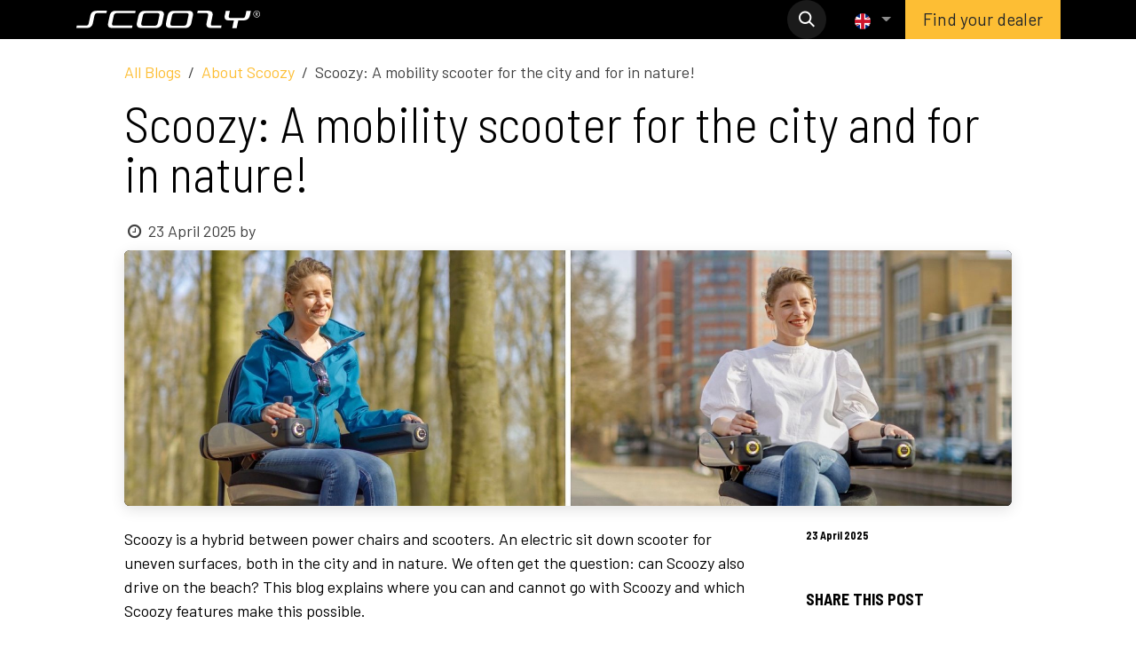

--- FILE ---
content_type: text/html; charset=utf-8
request_url: https://www.scoozy.nl/en_GB/blog/about-scoozy-5/scootmobiel-natuur-stad-477
body_size: 14868
content:
<!DOCTYPE html>
        
<html lang="en-GB" data-website-id="1" data-main-object="blog.post(477,)">
    <head>
        <meta charset="utf-8"/>
        <meta http-equiv="X-UA-Compatible" content="IE=edge"/>
        <meta name="viewport" content="width=device-width, initial-scale=1"/>
        <meta name="generator" content="Odoo"/>
        <meta name="description" content="Scoozy is een scootmobiel die gemaakt is voor gebruik op oneffen ondergronden in de stad als in de natuur. Kan Scoozy ook op het strand rijden? "/>
        <meta name="keywords" content="SCOOTMOBIEL MET 4 WIELEN,scootmobiel 4 wielen,scootmobiel met 3 of 4 wielen,scootmobiel 3 4 of 5 wielen,COMFORTABEL GEVEERDE SCOOTMOBI,SCOOTMOBIEL RIJDEN,ELEKTRISCHE STRANDROLSTOEL"/>
            
        <meta property="og:type" content="article"/>
        <meta property="og:title" content="Scootmobiel in de natuur en in de stad | Scoozy"/>
        <meta property="og:site_name" content="Scoozy"/>
        <meta property="og:url" content="https://www.scoozy.nl/en_GB/blog/about-scoozy-5/scootmobiel-natuur-stad-477"/>
        <meta property="og:image" content="https://scoozy.odoo.com/web/image/1330-e8360e44/9BDFF41A-3B6C-4F10-AED7-25DBA98FA129.jpg"/>
        <meta property="og:description" content="Scoozy is een scootmobiel die gemaakt is voor gebruik op oneffen ondergronden in de stad als in de natuur. Kan Scoozy ook op het strand rijden? "/>
        <meta property="article:published_time" content="2025-04-23 14:25:46"/>
        <meta property="article:modified_time" content="2025-04-23 14:25:46.512678"/>
        <meta property="article:tag" content="city"/>
        <meta property="article:tag" content="everywhere"/>
        <meta property="article:tag" content="forest"/>
        <meta property="article:tag" content="inside"/>
        <meta property="article:tag" content="outside"/>
        <meta property="article:tag" content="scoozy"/>
        <meta property="article:tag" content="stable"/>
        <meta property="article:tag" content="suspension"/>
            
        <meta name="twitter:card" content="summary_large_image"/>
        <meta name="twitter:title" content="Scootmobiel in de natuur en in de stad | Scoozy"/>
        <meta name="twitter:image" content="https://scoozy.odoo.com/web/image/1330-e8360e44/9BDFF41A-3B6C-4F10-AED7-25DBA98FA129.jpg"/>
        <meta name="twitter:site" content="@"/>
        <meta name="twitter:description" content="Scoozy is een scootmobiel die gemaakt is voor gebruik op oneffen ondergronden in de stad als in de natuur. Kan Scoozy ook op het strand rijden? "/>
        
        <link rel="alternate" hreflang="nl" href="https://www.scoozy.nl/blog/over-scoozy-5/scootmobiel-natuur-stad-477"/>
        <link rel="alternate" hreflang="en" href="https://www.scoozy.nl/en_GB/blog/about-scoozy-5/scootmobiel-natuur-stad-477"/>
        <link rel="alternate" hreflang="de" href="https://www.scoozy.nl/de/blog/uber-scoozy-5/scootmobiel-natuur-stad-477"/>
        <link rel="alternate" hreflang="x-default" href="https://www.scoozy.nl/blog/over-scoozy-5/scootmobiel-natuur-stad-477"/>
        <link rel="canonical" href="https://www.scoozy.nl/en_GB/blog/about-scoozy-5/scootmobiel-natuur-stad-477"/>
        
        <link rel="preconnect" href="https://fonts.gstatic.com/" crossorigin=""/>
        <title>Scootmobiel in de natuur en in de stad | Scoozy</title>
        <link type="image/x-icon" rel="shortcut icon" href="/web/image/website/1/favicon?unique=8e6961f"/>
        <link rel="preload" href="/web/static/src/libs/fontawesome/fonts/fontawesome-webfont.woff2?v=4.7.0" as="font" crossorigin=""/>
        <link type="text/css" rel="stylesheet" href="/web/assets/1/ef35e52/web.assets_frontend.min.css"/>
            <script src="/website/static/src/js/content/cookie_watcher.js"></script>
            <script>
                watch3rdPartyScripts(["youtu.be", "youtube.com", "youtube-nocookie.com", "instagram.com", "instagr.am", "ig.me", "vimeo.com", "dailymotion.com", "dai.ly", "youku.com", "tudou.com", "facebook.com", "facebook.net", "fb.com", "fb.me", "fb.watch", "tiktok.com", "x.com", "twitter.com", "t.co", "googletagmanager.com", "google-analytics.com", "google.com", "google.ad", "google.ae", "google.com.af", "google.com.ag", "google.al", "google.am", "google.co.ao", "google.com.ar", "google.as", "google.at", "google.com.au", "google.az", "google.ba", "google.com.bd", "google.be", "google.bf", "google.bg", "google.com.bh", "google.bi", "google.bj", "google.com.bn", "google.com.bo", "google.com.br", "google.bs", "google.bt", "google.co.bw", "google.by", "google.com.bz", "google.ca", "google.cd", "google.cf", "google.cg", "google.ch", "google.ci", "google.co.ck", "google.cl", "google.cm", "google.cn", "google.com.co", "google.co.cr", "google.com.cu", "google.cv", "google.com.cy", "google.cz", "google.de", "google.dj", "google.dk", "google.dm", "google.com.do", "google.dz", "google.com.ec", "google.ee", "google.com.eg", "google.es", "google.com.et", "google.fi", "google.com.fj", "google.fm", "google.fr", "google.ga", "google.ge", "google.gg", "google.com.gh", "google.com.gi", "google.gl", "google.gm", "google.gr", "google.com.gt", "google.gy", "google.com.hk", "google.hn", "google.hr", "google.ht", "google.hu", "google.co.id", "google.ie", "google.co.il", "google.im", "google.co.in", "google.iq", "google.is", "google.it", "google.je", "google.com.jm", "google.jo", "google.co.jp", "google.co.ke", "google.com.kh", "google.ki", "google.kg", "google.co.kr", "google.com.kw", "google.kz", "google.la", "google.com.lb", "google.li", "google.lk", "google.co.ls", "google.lt", "google.lu", "google.lv", "google.com.ly", "google.co.ma", "google.md", "google.me", "google.mg", "google.mk", "google.ml", "google.com.mm", "google.mn", "google.com.mt", "google.mu", "google.mv", "google.mw", "google.com.mx", "google.com.my", "google.co.mz", "google.com.na", "google.com.ng", "google.com.ni", "google.ne", "google.nl", "google.no", "google.com.np", "google.nr", "google.nu", "google.co.nz", "google.com.om", "google.com.pa", "google.com.pe", "google.com.pg", "google.com.ph", "google.com.pk", "google.pl", "google.pn", "google.com.pr", "google.ps", "google.pt", "google.com.py", "google.com.qa", "google.ro", "google.ru", "google.rw", "google.com.sa", "google.com.sb", "google.sc", "google.se", "google.com.sg", "google.sh", "google.si", "google.sk", "google.com.sl", "google.sn", "google.so", "google.sm", "google.sr", "google.st", "google.com.sv", "google.td", "google.tg", "google.co.th", "google.com.tj", "google.tl", "google.tm", "google.tn", "google.to", "google.com.tr", "google.tt", "google.com.tw", "google.co.tz", "google.com.ua", "google.co.ug", "google.co.uk", "google.com.uy", "google.co.uz", "google.com.vc", "google.co.ve", "google.co.vi", "google.com.vn", "google.vu", "google.ws", "google.rs", "google.co.za", "google.co.zm", "google.co.zw", "google.cat"]);
            </script>
        <script id="web.layout.odooscript" type="text/javascript">
            var odoo = {
                csrf_token: "691657009540f0775e8a2ffcf24ce9f84bbd09f5o1800387462",
                debug: "",
            };
        </script>
        <script type="text/javascript">
            odoo.__session_info__ = {"is_admin": false, "is_system": false, "is_public": true, "is_internal_user": false, "is_website_user": true, "uid": null, "is_frontend": true, "profile_session": null, "profile_collectors": null, "profile_params": null, "show_effect": true, "currencies": {"1": {"symbol": "\u20ac", "position": "after", "digits": [69, 2]}, "142": {"symbol": "\u00a3", "position": "before", "digits": [69, 2]}}, "quick_login": true, "bundle_params": {"lang": "en_GB", "website_id": 1}, "test_mode": false, "websocket_worker_version": "18.0-7", "translationURL": "/website/translations", "cache_hashes": {"translations": "2c42a79f4b575f66a0fe9f905d84257a1f3db96a"}, "geoip_country_code": "US", "geoip_phone_code": 1, "lang_url_code": "en_GB"};
            if (!/(^|;\s)tz=/.test(document.cookie)) {
                const userTZ = Intl.DateTimeFormat().resolvedOptions().timeZone;
                document.cookie = `tz=${userTZ}; path=/`;
            }
        </script>
        <script type="text/javascript" defer="defer" src="/web/assets/1/d78b070/web.assets_frontend_minimal.min.js" onerror="__odooAssetError=1"></script>
        <script type="text/javascript" defer="defer" data-src="/web/assets/1/49823b1/web.assets_frontend_lazy.min.js" onerror="__odooAssetError=1"></script>
        
                    <script>
                        
            
                if (!window.odoo) {
                    window.odoo = {};
                }
                odoo.__session_info__ = odoo.__session_info__ || {
                    websocket_worker_version: "18.0-7"
                }
                odoo.__session_info__ = Object.assign(odoo.__session_info__, {
                    livechatData: {
                        isAvailable: false,
                        serverUrl: "https://scoozy.odoo.com/",
                        options: {},
                    },
                });
            
                    </script>
        <!-- Google Tag Manager -->
<script>(function(w,d,s,l,i){w[l]=w[l]||[];w[l].push({'gtm.start':
new Date().getTime(),event:'gtm.js'});var f=d.getElementsByTagName(s)[0],
j=d.createElement(s),dl=l!='dataLayer'?'&l='+l:'';j.async=true;j.src=
'https://www.googletagmanager.com/gtm.js?id='+i+dl;f.parentNode.insertBefore(j,f);
})(window,document,'script','dataLayer','GTM-WCK9LDS');</script>
<!-- End Google Tag Manager -->
    </head>
    <body>



        <div id="wrapwrap" class="   ">
            <a class="o_skip_to_content btn btn-primary rounded-0 visually-hidden-focusable position-absolute start-0" href="#wrap">Skip to Content</a>
                <header id="top" data-anchor="true" data-name="Header" data-extra-items-toggle-aria-label="Extra items button" class="   o_header_fixed" style=" ">
                    
    <nav data-name="Navbar" aria-label="Main" class="navbar navbar-expand-lg navbar-light o_colored_level o_cc d-none d-lg-block shadow-sm ">
        

            <div id="o_main_nav" class="o_main_nav container">
                
    <a data-name="Navbar Logo" href="/en_GB" class="navbar-brand logo me-4">
            
            <span role="img" aria-label="Logo of Scoozy" title="Scoozy"><img src="/web/image/website/1/logo/Scoozy?unique=8e6961f" class="img img-fluid" width="95" height="40" alt="Scoozy" loading="lazy"/></span>
        </a>
    
                
    <ul role="menu" id="top_menu" class="nav navbar-nav top_menu o_menu_loading me-auto">
        

                    
    <li role="presentation" class="nav-item">
        <a role="menuitem" href="/en_GB/s800-all-terrain-scootmobiel" class="nav-link ">
            <span>Model S800</span>
        </a>
    </li>
    <li role="presentation" class="nav-item">
        <a role="menuitem" href="/en_GB/c-scootmobiel-met-joystick" class="nav-link ">
            <span>Model C</span>
        </a>
    </li>
    <li role="presentation" class="nav-item">
        <a role="menuitem" href="/en_GB/partners" class="nav-link ">
            <span>Dealers</span>
        </a>
    </li>
    <li role="presentation" class="nav-item">
        <a role="menuitem" href="/en_GB/support" class="nav-link ">
            <span>Support</span>
        </a>
    </li>
                
    </ul>
                
                <ul class="navbar-nav align-items-center gap-2 flex-shrink-0 justify-content-end ps-3">
                    
                    
        <li class="">
                <div class="modal fade css_editable_mode_hidden" id="o_search_modal" aria-hidden="true" tabindex="-1">
                    <div class="modal-dialog modal-lg pt-5">
                        <div class="modal-content mt-5">
    <form method="get" class="o_searchbar_form s_searchbar_input " action="/en_GB/website/search" data-snippet="s_searchbar_input">
            <div role="search" class="input-group input-group-lg">
        <input type="search" name="search" class="search-query form-control oe_search_box border border-end-0 p-3 border-0 bg-light" placeholder="Search..." data-search-type="all" data-limit="5" data-display-image="true" data-display-description="true" data-display-extra-link="true" data-display-detail="true" data-order-by="name asc"/>
        <button type="submit" aria-label="Search" title="Search" class="btn oe_search_button border border-start-0 px-4 bg-o-color-4">
            <i class="oi oi-search"></i>
        </button>
    </div>

            <input name="order" type="hidden" class="o_search_order_by oe_unremovable" value="name asc"/>
            
    
        </form>
                        </div>
                    </div>
                </div>
                <a data-bs-target="#o_search_modal" data-bs-toggle="modal" role="button" title="Search" href="#" class="btn rounded-circle p-1 lh-1 o_navlink_background text-reset o_not_editable">
                    <i class="oi oi-search fa-stack lh-lg"></i>
                </a>
        </li>
                    
        <li class="">
                <div data-name="Text" class="s_text_block ">
                    <a href="tel://+1 5" class="nav-link o_nav-link_secondary p-2" data-bs-original-title="" title="" aria-describedby="popover560025">
                        </a>
                </div>
        </li>
                    
                    
        <li data-name="Language Selector" class="o_header_language_selector ">
        
            <div class="js_language_selector  dropdown d-print-none">
                <button type="button" data-bs-toggle="dropdown" aria-haspopup="true" aria-expanded="true" class="border-0 dropdown-toggle nav-link">
    <img class="o_lang_flag " src="/base/static/img/country_flags/gb.png?height=25" alt="English (UK)" loading="lazy"/>
                </button>
                <div role="menu" class="dropdown-menu dropdown-menu-end">
                        <a class="dropdown-item js_change_lang " role="menuitem" href="/blog/over-scoozy-5/scootmobiel-natuur-stad-477" data-url_code="nl" title=" Nederlands">
    <img class="o_lang_flag " src="/base/static/img/country_flags/nl.png?height=25" alt="" loading="lazy"/>
                        </a>
                        <a class="dropdown-item js_change_lang active" role="menuitem" href="/en_GB/blog/about-scoozy-5/scootmobiel-natuur-stad-477" data-url_code="en_GB" title="English (UK)">
    <img class="o_lang_flag " src="/base/static/img/country_flags/gb.png?height=25" alt="" loading="lazy"/>
                        </a>
                        <a class="dropdown-item js_change_lang " role="menuitem" href="/de/blog/uber-scoozy-5/scootmobiel-natuur-stad-477" data-url_code="de" title=" Deutsch">
    <img class="o_lang_flag " src="/base/static/img/country_flags/de.png?height=25" alt="" loading="lazy"/>
                        </a>
                </div>
            </div>
        
        </li>
                    
                    
        
        
                    
    <div class="oe_structure oe_structure_solo ">
      <section class="s_text_block o_colored_level oe_unremovable oe_unmovable" data-snippet="s_text_block" data-name="Text" style="background-image: none;">
        <div class="container">
          <a href="/en_GB/partners" class="_cta oe_unremovable btn_ca btn btn-primary" data-bs-original-title="" title="">Find your dealer</a></div>
      </section>
    </div>
                </ul>
            </div>
        
    </nav>
    <nav data-name="Navbar" aria-label="Mobile" class="navbar  navbar-light o_colored_level o_cc o_header_mobile d-block d-lg-none shadow-sm ">
        

        <div class="o_main_nav container flex-wrap justify-content-between">
            
    <a data-name="Navbar Logo" href="/en_GB" class="navbar-brand logo ">
            
            <span role="img" aria-label="Logo of Scoozy" title="Scoozy"><img src="/web/image/website/1/logo/Scoozy?unique=8e6961f" class="img img-fluid" width="95" height="40" alt="Scoozy" loading="lazy"/></span>
        </a>
    
            <ul class="o_header_mobile_buttons_wrap navbar-nav flex-row align-items-center gap-2 mb-0">
                <li class="o_not_editable">
                    <button class="nav-link btn me-auto p-2" type="button" data-bs-toggle="offcanvas" data-bs-target="#top_menu_collapse_mobile" aria-controls="top_menu_collapse_mobile" aria-expanded="false" aria-label="Toggle navigation">
                        <span class="navbar-toggler-icon"></span>
                    </button>
                </li>
            </ul>
            <div id="top_menu_collapse_mobile" class="offcanvas offcanvas-end o_navbar_mobile">
                <div class="offcanvas-header justify-content-end o_not_editable">
                    <button type="button" class="nav-link btn-close" data-bs-dismiss="offcanvas" aria-label="Close"></button>
                </div>
                <div class="offcanvas-body d-flex flex-column justify-content-between h-100 w-100">
                    <ul class="navbar-nav">
                        
                        
        <li class="">
    <form method="get" class="o_searchbar_form s_searchbar_input " action="/en_GB/website/search" data-snippet="s_searchbar_input">
            <div role="search" class="input-group mb-3">
        <input type="search" name="search" class="search-query form-control oe_search_box rounded-start-pill text-bg-light ps-3 border-0 bg-light" placeholder="Search..." data-search-type="all" data-limit="0" data-display-image="true" data-display-description="true" data-display-extra-link="true" data-display-detail="true" data-order-by="name asc"/>
        <button type="submit" aria-label="Search" title="Search" class="btn oe_search_button rounded-end-pill bg-o-color-3 pe-3">
            <i class="oi oi-search"></i>
        </button>
    </div>

            <input name="order" type="hidden" class="o_search_order_by oe_unremovable" value="name asc"/>
            
    
        </form>
        </li>
                        
    <ul role="menu" class="nav navbar-nav top_menu  ">
        

                            
    <li role="presentation" class="nav-item">
        <a role="menuitem" href="/en_GB/s800-all-terrain-scootmobiel" class="nav-link ">
            <span>Model S800</span>
        </a>
    </li>
    <li role="presentation" class="nav-item">
        <a role="menuitem" href="/en_GB/c-scootmobiel-met-joystick" class="nav-link ">
            <span>Model C</span>
        </a>
    </li>
    <li role="presentation" class="nav-item">
        <a role="menuitem" href="/en_GB/partners" class="nav-link ">
            <span>Dealers</span>
        </a>
    </li>
    <li role="presentation" class="nav-item">
        <a role="menuitem" href="/en_GB/support" class="nav-link ">
            <span>Support</span>
        </a>
    </li>
                        
    </ul>
                        
        <li class="">
                <div data-name="Text" class="s_text_block mt-2 border-top pt-2 o_border_contrast">
                    <a href="tel://+1 5" class="nav-link o_nav-link_secondary p-2" data-bs-original-title="" title="" aria-describedby="popover560025">
                        </a>
                </div>
        </li>
                        
                    </ul>
                    <ul class="navbar-nav gap-2 mt-3 w-100">
                        
        <li data-name="Language Selector" class="o_header_language_selector ">
        
            <div class="js_language_selector dropup dropdown d-print-none">
                <button type="button" data-bs-toggle="dropdown" aria-haspopup="true" aria-expanded="true" class="border-0 dropdown-toggle nav-link d-flex align-items-center w-100">
    <img class="o_lang_flag me-2" src="/base/static/img/country_flags/gb.png?height=25" alt="English (UK)" loading="lazy"/>
                </button>
                <div role="menu" class="dropdown-menu w-100">
                        <a class="dropdown-item js_change_lang " role="menuitem" href="/blog/over-scoozy-5/scootmobiel-natuur-stad-477" data-url_code="nl" title=" Nederlands">
    <img class="o_lang_flag me-2" src="/base/static/img/country_flags/nl.png?height=25" alt="" loading="lazy"/>
                        </a>
                        <a class="dropdown-item js_change_lang active" role="menuitem" href="/en_GB/blog/about-scoozy-5/scootmobiel-natuur-stad-477" data-url_code="en_GB" title="English (UK)">
    <img class="o_lang_flag me-2" src="/base/static/img/country_flags/gb.png?height=25" alt="" loading="lazy"/>
                        </a>
                        <a class="dropdown-item js_change_lang " role="menuitem" href="/de/blog/uber-scoozy-5/scootmobiel-natuur-stad-477" data-url_code="de" title=" Deutsch">
    <img class="o_lang_flag me-2" src="/base/static/img/country_flags/de.png?height=25" alt="" loading="lazy"/>
                        </a>
                </div>
            </div>
        
        </li>
                        
                        
        
        
                        
    <div class="oe_structure oe_structure_solo ">
      <section class="s_text_block o_colored_level oe_unremovable oe_unmovable" data-snippet="s_text_block" data-name="Text" style="background-image: none;">
        <div class="container">
          <a href="/en_GB/partners" class="_cta oe_unremovable btn_ca btn btn-primary w-100" data-bs-original-title="" title="">Find your dealer</a></div>
      </section>
    </div>
                    </ul>
                </div>
            </div>
        </div>
    
    </nav>
    
        </header>
                <main>
                    
        <div id="wrap" class="js_blog website_blog">
            

        

        <section id="o_wblog_post_top">
            <div class="container">

            <div id="title" class="blog_header o_wblog_regular_cover_container o_wblog_read_with_sidebar mx-auto">

    <nav aria-label="breadcrumb" class="breadcrumb flex-nowrap py-0 px-0 css_editable_mode_hidden mt-4 mb-3 bg-transparent">
        <li class="breadcrumb-item"><a href="/en_GB/blog">All Blogs</a></li>
        <li class="breadcrumb-item">
            <a href="/en_GB/blog/about-scoozy-5">About Scoozy</a>
        </li>
        <li class="breadcrumb-item text-truncate active"><span>Scoozy: A mobility scooter for the city and for in nature!</span></li>
    </nav>

                <div>
                    <div class="o_wblog_post_title mb-3  ">
                        <h1 id="o_wblog_post_name" data-oe-expression="blog_post.name" placeholder="Title" data-blog-id="477">Scoozy: A mobility scooter for the city and for in nature!</h1>
                        
                    </div>
                    <div class="text-muted mb-2">
                        <i class="fa fa-clock-o fa-fw"></i>
                        <span class="text-muted">23 April 2025</span>
                        <span>by
    <div class="o_not_editable align-items-center position-relative d-inline-flex me-2">
        <div style="line-height:1">
            
        </div>
    </div>
                        </span>
                    </div>
                </div>

  <div data-name="Cover" style="" data-use_size="True" data-res-model="blog.post" data-res-id="477" class="o_record_cover_container d-flex flex-column h-100 o_colored_level o_cc o_cc3 o_cc o_half_screen_height o_record_has_cover  o_wblog_post_page_cover o_wblog_post_page_cover_regular rounded shadow overflow-hidden">
    <div style="background-image: url(/web/image/1330-e8360e44/9BDFF41A-3B6C-4F10-AED7-25DBA98FA129.jpg);" class="o_record_cover_component o_record_cover_image "></div>
    
                
  </div>
            </div>
        </div>
    </section>

        <section id="o_wblog_post_main" class="container pt-4 pb-5 ">
            
            <div class="mx-auto o_wblog_read_with_sidebar">
                <div class="d-flex flex-column flex-lg-row justify-content-between">
                    <div id="o_wblog_post_content" class="o_container_small mx-0 w-100 flex-shrink-0">
    <div data-editor-message="WRITE HERE OR DRAG BUILDING BLOCKS" class="o_wblog_post_content_field   o_wblog_read_text">





<span style="font-weight: 500">Scoozy is a hybrid between power chairs and scooters. An electric sit down scooter for uneven surfaces, both in the city and in nature. We often get the question: can Scoozy also drive on the beach? This blog explains where you can and cannot go with Scoozy and which Scoozy features make this possible.</span>
<br>
<br>




<h3>4 WHEEL MOBILITY SCOOTER</h3>		
		




<p>Scoozy has four large 16-inch wheels with striking rims. The wheels not only look beautiful. You can <a href="https://youtu.be/ZAocLP8vIxo" data-wplink-edit="true" data-bs-original-title="" title="">easily drive up a curb </a> with it. Cobbled roads feel comfortable and an unpaved forest path is no problem. You are ready for wherever the adventure takes you with these large wheels.</p>




<div data-oe-expression="//www.youtube.com/embed/ZAocLP8vIxo?rel=0&amp;autoplay=0" class="media_iframe_video" contenteditable="false" data-need-cookies-approval="true">
    <div class="css_editable_mode_display"></div>
    <div class="media_iframe_video_size"></div>
    <iframe src="about:blank" frameborder="0" allowfullscreen="allowfullscreen" data-need-cookies-approval="true" data-nocookie-src="//www.youtube.com/embed/ZAocLP8vIxo?rel=0&amp;autoplay=0"></iframe>
</div>




<p>		
																										
			</p>




<h3>MOBILITY SCOOTER WITH INDEPENDENT SUSPENSION</h3>		
		




<p>Scoozy has independent suspension wheels at the front and semi-independent rear. Each wheel has its suspension with integrated spring and damper. It gives the best road holding and comfort because each wheel dampens bumps and obstacles separately from the other wheels. As a result, Scoozy rides steadily on every surface. </p>




<p><img src="/web/image/1331-fe2b49e8/Scoozy_Outdoor_7488_S_Resized-1024x683.jpg?access_token=313e5edf-0521-456c-9199-fc277825ddc3" alt="" class="img img-fluid o_we_custom_image" loading="lazy" style=""><br></p>		
			




<h3>POWER MOBILITY SCOOTER​</h3>		
		




<p>Scoozy has a transaxle motor with a nominal power of 1400W that drives the rear wheels. With that, you drive fine, even through the mud. <strong></strong></p>




<p>Because of the above features, you can do more with Scoozy than many other mobility scooters. We test drive mobility scooter Scoozy in many environments. In the photos below, you can see where you can drive with Scoozy. View associated videos on <a href="https://youtube.com/playlist?list=PLKr716WC1gC0NmjzJ35E1d_b7clB3wmfl">our YouTube channel</a>.</p>		
												




<img src="/web/image/1332-11b434e4/Schermafbeelding-2022-02-01-om-16.52.32-1024x487.png?access_token=eeba4668-a28d-4067-836b-eceec09aa79d" alt="" class="img img-fluid o_we_custom_image" loading="lazy" style="">




<br>														
			




<p><br></p>




<h3>ELECTRIC BEACH WHEELCHAIR</h3>		
		




<p>We strongly advise against using Scoozy on the beach and other environments with loose sand. We’ve tested this a lot. For the beach, you need wider tires so that you prevent yourself from sinking into the loose sand. In addition, it is good to remember that fine sand gets into rotating parts and causes extra wear. Seawater is also harmful to the product because it has a corrosive effect. All of this will Scoozy’s <a href="/en_GB/blog/scoozy-5/de-levensduur-van-een-scootmobiel-hoe-lang-gaat-scoozy-mee-478" data-bs-original-title="" title="">lifespan</a>  negatively affect. </p>



<section class="s_text_image pb24 pt56 o_cc o_cc1 o_colored_level o_we_force_no_transition" data-snippet="s_text_image" style="background-image: none;" data-name="Proefrit maken Blog">
        <div class="container">
          <div class="row align-items-center o_we_force_no_transition">
            <div class="col-lg-6 pt16 pb16 o_colored_level o_we_force_no_transition">
              <h3 class="text-o-color-1">
                <font class="text-o-color-2 o_default_snippet_text">Experience Scoozy yourself!</font>
                <br>
              </h3>
              <p class="o_default_snippet_text">Do you want to try all the features of Scoozy yourself? Then schedule your test drive now! This can be done at your home, at a dealer, in the Scoozy Factory or in nature.</p>
              <p>
                <a href="/en_GB/proefritmaken" class="mb-2 btn btn-primary" data-bs-original-title="" title="">Take a test drive </a>
                <br>
              </p>
            </div>
            <div class="pt16 pb16 col-lg-5 offset-lg-1 o_colored_level" style="">
              <img src="/web/image/1392-8af66d47/Scoozy_Studio_R1_8760_S_PRINT-scaled-e1620308300940.jpg" alt="" class="img img-fluid mx-auto o_we_custom_image" data-bs-original-title="" title="" aria-describedby="tooltip675755" loading="lazy" style="" data-original-id="1392" data-original-src="/web/image/1392-8af66d47/Scoozy_Studio_R1_8760_S_PRINT-scaled-e1620308300940.jpg" data-mimetype="image/jpeg">
            </div>
          </div>
        </div>
      </section>		
		




<p style="text-align: left;" data-bs-original-title="" title="" aria-describedby="tooltip242257"><br></p></div>

    <div class="css_editable_mode_hidden text-muted">
        <div>in <a href="/en_GB/blog/about-scoozy-5"><b>About Scoozy</b></a></div>
        <div>#
                <a class="badge me-1 o_tag o_color_0 post_link" href="/en_GB/blog/about-scoozy-5/tag/city-87">city</a>
                <a class="badge me-1 o_tag o_color_0 post_link" href="/en_GB/blog/about-scoozy-5/tag/everywhere-89">everywhere</a>
                <a class="badge me-1 o_tag o_color_0 post_link" href="/en_GB/blog/about-scoozy-5/tag/forest-85">forest</a>
                <a class="badge me-1 o_tag o_color_0 post_link" href="/en_GB/blog/about-scoozy-5/tag/inside-86">inside</a>
                <a class="badge me-1 o_tag o_color_0 post_link" href="/en_GB/blog/about-scoozy-5/tag/outside-20">outside</a>
                <a class="badge me-1 o_tag o_color_0 post_link" href="/en_GB/blog/about-scoozy-5/tag/scoozy-14">scoozy</a>
                <a class="badge me-1 o_tag o_color_0 post_link" href="/en_GB/blog/about-scoozy-5/tag/stable-88">stable</a>
                <a class="badge me-1 o_tag o_color_0 post_link" href="/en_GB/blog/about-scoozy-5/tag/suspension-90">suspension</a>
        </div>
    </div>
                    </div>
                    <div id="o_wblog_post_sidebar_col" class="ps-lg-5 ">
    <div id="o_wblog_post_sidebar">
        <div class="oe_structure" id="oe_structure_blog_post_sidebar_1"></div>
        <div class="o_wblog_sidebar_block pb-5">
    <div class="o_not_editable align-items-center position-relative h5 d-flex align-items-center">
        <div style="line-height:1" class="small fw-bold">
            
            <small>23 April 2025</small>
        </div>
    </div>
        </div>
        <div class="oe_structure" id="oe_structure_blog_post_sidebar_2"></div>
        <div class="o_wblog_sidebar_block pb-5">
            <h6 class="text-uppercase pb-3 mb-4 border-bottom fw-bold">Share this post</h6>

            <div class="o_wblog_social_links d-flex flex-wrap mx-n1 o_not_editable">
                <a href="#" aria-label="Facebook" title="Share on Facebook" class="o_facebook bg-100 border mx-1 mb-2 rounded-circle d-flex align-items-center justify-content-center text-decoration-none"><i class="fa fa-facebook-square text-facebook"></i></a>
                <a href="#" aria-label="Twitter" title="Share on X" class="o_twitter bg-100 border mx-1 mb-2 rounded-circle d-flex align-items-center justify-content-center text-decoration-none"><i class="fa fa-twitter text-twitter" aria-label="X" title="X"></i></a>
                <a href="#" aria-label="LinkedIn" title="Share on LinkedIn" class="o_linkedin bg-100 border mx-1 mb-2 rounded-circle d-flex align-items-center justify-content-center text-decoration-none"><i class="fa fa-linkedin text-linkedin" aria-label="LinkedIn" title="LinkedIn"></i></a>
            </div>
        </div>

        <div class="oe_structure" id="oe_structure_blog_post_sidebar_3"></div>
        <div class="o_wblog_sidebar_block pb-5">
            <h6 class="text-uppercase pb-3 mb-4 border-bottom fw-bold">Labels</h6>
                <div class="h5">
                        <a class="badge post_link text-decoration-none o_tag o_color_0" href="/en_GB/blog/about-scoozy-5/tag/city-87">city</a>
                        <a class="badge post_link text-decoration-none o_tag o_color_0" href="/en_GB/blog/about-scoozy-5/tag/everywhere-89">everywhere</a>
                        <a class="badge post_link text-decoration-none o_tag o_color_0" href="/en_GB/blog/about-scoozy-5/tag/forest-85">forest</a>
                        <a class="badge post_link text-decoration-none o_tag o_color_0" href="/en_GB/blog/about-scoozy-5/tag/inside-86">inside</a>
                        <a class="badge post_link text-decoration-none o_tag o_color_0" href="/en_GB/blog/about-scoozy-5/tag/outside-20">outside</a>
                        <a class="badge post_link text-decoration-none o_tag o_color_0" href="/en_GB/blog/about-scoozy-5/tag/scoozy-14">scoozy</a>
                        <a class="badge post_link text-decoration-none o_tag o_color_0" href="/en_GB/blog/about-scoozy-5/tag/stable-88">stable</a>
                        <a class="badge post_link text-decoration-none o_tag o_color_0" href="/en_GB/blog/about-scoozy-5/tag/suspension-90">suspension</a>
                </div>
        </div>
        <div class="oe_structure" id="oe_structure_blog_post_sidebar_4"></div>
        <div class="o_wblog_sidebar_block pb-5">
            <h6 class="text-uppercase pb-3 mb-4 border-bottom fw-bold">Our blogs</h6>
            <ul class="list-unstyled">
                <li class="mb-2">
                    <a href="/en_GB/blog/about-scoozy-5"><b>About Scoozy</b></a>
                </li><li class="mb-2">
                    <a href="/en_GB/blog/customer-stories-134"><b>Customer Stories</b></a>
                </li><li class="mb-2">
                    <a href="/en_GB/blog/news-135"><b>News</b></a>
                </li><li class="mb-2">
                    <a href="/en_GB/blog/general-136"><b>General</b></a>
                </li>
            </ul>
        </div>
        <div class="oe_structure" id="oe_structure_blog_post_sidebar_5"></div>
    </div>
                    </div>
                </div>
            </div>

            
        </section>
        <section id="o_wblog_post_footer">
        <div class="mt-5">

                <div class="container">
                    <div class="mb-4 mx-auto o_wblog_read_with_sidebar">
                        <hr/>
                        <div class="d-flex text-end py-4">
                            <div class="flex-grow-1 pe-3">
                                <span class="bg-o-color-3 h6 d-inline-block py-1 px-2 rounded-1">Read Next</span>
                                <a href="/en_GB/blog/about-scoozy-5/off-road-scootmobiel-476" title="Read nextScoozy: An off road or all road mobility scooter?">
                                    <div id="o_wblog_post_name" placeholder="Blog Post Title" class="h2" data-blog-id="476">Scoozy: An off road or all road mobility scooter?</div>
                                    
                                </a>
                            </div>
                            <a class="w-25 flex-shrink-0" href="/en_GB/blog/about-scoozy-5/off-road-scootmobiel-476" title="Read nextScoozy: An off road or all road mobility scooter?">
  <div data-name="Cover" style="" data-res-model="blog.post" data-res-id="476" class="o_record_cover_container d-flex flex-column h-100 o_colored_level o_cc o_cc3 o_cc   rounded shadow-sm overflow-hidden h-100">
    <div style="background-image: url(/web/image/1333-3e14f293/All%20Road.JPG);" class="o_record_cover_component o_record_cover_image "></div>
    
                                
  </div>
                            </a>
                        </div>
                    </div>
                </div>
        </div></section>
    

            
            <div class="oe_structure oe_empty oe_structure_not_nearest" id="oe_structure_blog_footer" data-editor-sub-message="Visible in all blogs&#39; pages"></div>
        </div>
    
        <div id="o_shared_blocks" class="oe_unremovable"></div>
                </main>
                <footer id="bottom" data-anchor="true" data-name="Footer" class="o_footer o_colored_level o_cc  o_footer_slideout">
                    <div id="footer" class="oe_structure oe_structure_solo shadow" style="box-shadow: rgba(0, 0, 0, 0.15) 0px 6px 12px 0px inset !important;"><div class="s_popup o_newsletter_popup o_snippet_invisible d-none" data-name="Newsletter Popup" data-vcss="001" data-snippet="s_newsletter_subscribe_popup" id="sPopup1674118486287" data-invisible="1">
        <div class="s_popup_middle o_newsletter_modal modal_shown" style="display: none;" data-show-after="30000" data-display="mouseExit" data-consents-duration="7" data-bs-backdrop="false" tabindex="-1" data-bs-focus="false" aria-hidden="true">
          <div class="modal-dialog d-flex modal-lg">
            <div class="modal-content oe_structure">
              <div class="s_popup_close js_close_popup o_we_no_overlay o_not_editable o_default_snippet_text" aria-label="Sluiten" style="background-color: var(--black-50) !important; background-image: none;">×</div>
              <section class="s_text_block pt88 o_colored_level o_cc o_cc2 o_snippet_invisible pb40 o_conditional_hidden" data-snippet="s_text_block" data-name="Text" style="background-position: 0px 100%;" data-visibility="conditional" data-visibility-value-lang="[{&#34;id&#34;:17,&#34;name&#34;:&#34;Dutch / Nederlands&#34;,&#34;display_name&#34;:&#34;Dutch / Nederlands&#34;,&#34;code&#34;:&#34;nl_NL&#34;}]" data-visibility-selectors="html:not([lang=&#34;nl-NL&#34;]) body:not(.editor_enable) [data-visibility-id=&#34;lang_o_17&#34;]" data-visibility-id="lang_o_17">
                <div class="s_allow_columns container">
                  <h4 style="text-align: center;"><span style="font-size: 62px;">Vraag meer informatie aan</span></h4><p style="text-align: center;">Wil jij weten wat Scoozy voor jou kan betekenen? Wacht niet langer. Vul hier jouw naam en e-mailadres in en ontvang binnen 5 minuten een volledig overzicht van alle informatie in je mailbox.<br/></p></div>
              </section><section class="s_text_block o_colored_level o_snippet_invisible o_cc o_cc3 o_conditional_hidden" data-snippet="s_text_block" data-name="Text" data-visibility="conditional" data-visibility-value-lang="[{&#34;id&#34;:17,&#34;name&#34;:&#34;Dutch / Nederlands&#34;,&#34;display_name&#34;:&#34;Dutch / Nederlands&#34;,&#34;code&#34;:&#34;nl_NL&#34;}]" data-visibility-selectors="html:not([lang=&#34;nl-NL&#34;]) body:not(.editor_enable) [data-visibility-id=&#34;lang_o_17&#34;]" data-visibility-id="lang_o_17">
                <div class="container">
                  <div class="row s_nb_column_fixed g-0" data-bs-original-title="" title="" aria-describedby="tooltip363006">
                    <div class="col-lg-8 offset-lg-2 pt32 pb32 o_colored_level">
                      <div class="s_newsletter_subscribe_form s_newsletter_list js_subscribe" data-vxml="001" data-list-id="18" data-name="Newsletter Form" data-snippet="s_newsletter_subscribe_form">
                        <div class="js_subscribed_wrap d-none">
            <p class="h4-fs text-center text-success"><i class="fa fa-check-circle-o" role="img"></i> Thanks for registering!</p>
        </div>
        <div class="js_subscribe_wrap">
            <div class="input-group">
                <input type="email" name="email" class="js_subscribe_value form-control" placeholder="johnsmith@example.com"/>
                <a role="button" href="#" class="btn btn-primary js_subscribe_btn o_submit">Subscribe</a>
            </div>
        </div>
    </div>
                    </div>
                  </div>
                </div>
              </section>
              <section class="s_text_block pt88 pb64 o_colored_level o_snippet_invisible o_cc o_cc2 o_conditional_hidden" data-snippet="s_text_block" data-name="Text" style="background-position: 0px 100%;" data-visibility="conditional" data-visibility-value-lang="[{&#34;id&#34;:20,&#34;name&#34;:&#34;English (UK)&#34;,&#34;display_name&#34;:&#34;English (UK)&#34;,&#34;code&#34;:&#34;en_GB&#34;}]" data-visibility-selectors="html:not([lang=&#34;en-GB&#34;]) body:not(.editor_enable) [data-visibility-id=&#34;lang_o_20&#34;]" data-visibility-id="lang_o_20">
                <div class="s_allow_columns container">
                  <h4 style="text-align: center;"><span style="font-size: 62px;">Request more information</span></h4><p style="text-align: center;">Do you want to know what Scoozy can do for you? Do not wait any longer. Enter your name and e-mail address here and receive a complete overview of all information in your mailbox within 5 minutes.<br/></p></div>
              </section>
              <section class="s_text_block o_colored_level o_snippet_invisible o_cc o_cc3 o_conditional_hidden" data-snippet="s_text_block" data-name="Text" data-visibility="conditional" data-visibility-value-lang="[{&#34;id&#34;:20,&#34;name&#34;:&#34;English (UK)&#34;,&#34;display_name&#34;:&#34;English (UK)&#34;,&#34;code&#34;:&#34;en_GB&#34;}]" data-visibility-selectors="html:not([lang=&#34;en-GB&#34;]) body:not(.editor_enable) [data-visibility-id=&#34;lang_o_20&#34;]" data-visibility-id="lang_o_20">
                <div class="container">
                  <div class="row s_nb_column_fixed g-0" data-bs-original-title="" title="" aria-describedby="tooltip363006">
                    <div class="col-lg-8 offset-lg-2 pt32 pb32 o_colored_level">
                      <div class="s_newsletter_subscribe_form s_newsletter_list js_subscribe" data-vxml="001" data-list-id="1" data-name="Newsletter Form" data-snippet="s_newsletter_subscribe_form">
                        <div class="js_subscribed_wrap d-none">
            <p class="h4-fs text-center text-success"><i class="fa fa-check-circle-o" role="img"></i> Thanks for registering!</p>
        </div>
        <div class="js_subscribe_wrap">
            <div class="input-group">
                <input type="email" name="email" class="js_subscribe_value form-control" placeholder="johnsmith@example.com"/>
                <a role="button" href="#" class="btn btn-primary js_subscribe_btn o_submit">Subscribe</a>
            </div>
        </div>
    </div>
                    </div>
                  </div>
                </div>
              </section>
            </div>
          </div>
        </div>
      </div>
      
      <section class="s_text_block pt72 pb72" data-snippet="s_text_block" data-name="Text" style="background-image: none;" data-bs-original-title="" title="" aria-describedby="tooltip100627">
        <div class="container" data-bs-original-title="" title="" aria-describedby="tooltip563414">
          <div class="row o_grid_mode" data-row-count="4" data-bs-original-title="" title="" aria-describedby="tooltip181325">
    

    

    

    

    

    

    

    

    

            
            
            
            
            
          <div class="o_grid_item g-height-4 o_colored_level g-col-lg-3 col-lg-3" style="z-index: 4; grid-row-start: 1; grid-column-start: 1; grid-row-end: 5; grid-column-end: 4;" data-bs-original-title="" title="" aria-describedby="tooltip151475">
              <h5 data-bs-original-title="" title="" aria-describedby="tooltip295907">
                <img aria-describedby="tooltip755087" title="" data-bs-original-title="" loading="lazy" class="img img-fluid o_we_custom_image" alt="" src="/web/image/21734-dff2817d/scoozy_black.png" data-original-id="848" data-original-src="/web/image/848-48ccc752/scoozy_black.png" data-mimetype="image/png" data-resize-width="690" data-mimetype-before-conversion="image/png"/>
                <br/>
              </h5>
              <p aria-describedby="tooltip587779" title="" data-bs-original-title="" class="text-muted">
                <font class="text-o-color-2"></font>&nbsp;<font class="text-o-color-2"></font>
              <br/></p><div class="s_social_media o_not_editable text-start no_icon_color" data-snippet="s_social_media" data-name="Social media">
        <h4 class="s_social_media_title d-none o_default_snippet_text">Social media</h4>
<a href="/en_GB/website/social/facebook" class="s_social_media_facebook" target="_blank" aria-label="Facebook">
            <i class="fa fa-facebook rounded shadow-sm o_editable_media" contenteditable="false">​</i>
        </a>
<a href="/en_GB/website/social/linkedin" class="s_social_media_linkedin" target="_blank" aria-label="LinkedIn">
            <i class="fa fa-linkedin rounded shadow-sm o_editable_media" contenteditable="false">​</i>
        </a>
<a href="/en_GB/website/social/youtube" class="s_social_media_youtube" target="_blank" aria-label="YouTube">
            <i class="fa fa-youtube rounded shadow-sm o_editable_media" contenteditable="false">​</i>
        </a>
<a href="/en_GB/website/social/instagram" class="s_social_media_instagram" target="_blank" aria-label="Instagram">
            <i class="fa fa-instagram rounded shadow-sm o_editable_media" contenteditable="false">​</i>
        </a>
<a href="https://nl.pinterest.com/scoozy0320/" target="_blank" aria-label="pinterest" class="s_social_media_pinterest">
            <i class="fa rounded shadow-sm o_editable_media fa-pinterest" contenteditable="false">​</i>
        </a>
</div>
              
              <p>&nbsp;<br/></p>
            </div><div class="o_grid_item g-col-lg-2 g-height-4 col-lg-2 o_colored_level" style="z-index: 2; grid-row-start: 1; grid-column-start: 4; grid-row-end: 5; grid-column-end: 6;" data-bs-original-title="" title="" aria-describedby="tooltip565687">
              <h5>PURCHASE</h5>
              <ul class="list-unstyled">
                <li class="py-1" data-bs-original-title="" title="" aria-describedby="tooltip777943">
                  ﻿<a href="/en_GB/proefrit-maken" data-bs-original-title="" title="">Test drive</a>﻿
                  <br/>
                </li>
                <li aria-describedby="tooltip72549" title="" data-bs-original-title="" class="list-item py-1">
                  
                  ﻿<a title="" data-bs-original-title="" href="/en_GB/partners">Dealers</a>﻿
                </li>
                <li aria-describedby="tooltip756195" title="" data-bs-original-title="" class="list-item py-1">
                  ﻿<a title="" data-bs-original-title="" href="/en_GB/c-scootmobiel-met-joystick">﻿Model C﻿</a>﻿
                <br/></li>
                <li class="py-1" data-bs-original-title="" title="" aria-describedby="tooltip876808">
                  ﻿<a href="/en_GB/s800-all-terrain-scootmobiel" data-bs-original-title="" title="">﻿Model S800﻿</a>﻿&nbsp;<br/></li>
              </ul>
            </div><div class="o_grid_item g-col-lg-2 o_colored_level g-height-4 col-lg-2" style="z-index: 1; grid-row-start: 1; grid-column-start: 6; grid-row-end: 5; grid-column-end: 8;" data-bs-original-title="" title="" aria-describedby="tooltip966739">
              <h5>SUPPORT</h5>
              <ul class="list-unstyled">
                <li class="list-item py-1" data-bs-original-title="" title="" aria-describedby="tooltip568573">
                  ﻿<a href="/en_GB/support#GEBRUIKERS-REGISTRATIE" data-bs-original-title="" title="">User registration</a>﻿
                  <div class="d-flex" data-bs-original-title="" title="" aria-describedby="tooltip340421">
                    <span class="me-2 o_we_preview_favicon">
                        </span>
                  </div>
                </li>
                <li aria-describedby="tooltip774723" title="" data-bs-original-title="" class="py-1">
                  ﻿<a title="" data-bs-original-title="" href="https://www.youtube.com/playlist?list=PLKr716WC1gC3yRAvE1I9ONyggGJh1r5K5">Tutorial videos</a>﻿
                  <br/>
                </li>
                <li aria-describedby="tooltip7022" title="" data-bs-original-title="" class="py-1">
                  ﻿<a href="/en_GB/support#DOWNLOADS" data-bs-original-title="" title="">Manuals</a>﻿
                  <br/>
                </li>
                <li class="list-item py-1" data-bs-original-title="" title="" aria-describedby="tooltip568573">
                  ﻿<a href="/en_GB/support#VEELGESTELDE-VRAGEN-(FAQ)" data-bs-original-title="" title="" aria-describedby="tooltip86687">FAQ</a>﻿
                </li>
              </ul>
            </div><div class="o_grid_item g-col-lg-2 g-height-4 col-lg-2 o_colored_level" style="z-index: 2; grid-row-start: 1; grid-column-start: 8; grid-row-end: 5; grid-column-end: 10;" data-bs-original-title="" title="" aria-describedby="tooltip565687">
              <h5>INFORMATION</h5>
              <ul class="list-unstyled">
                <li class="py-1" data-bs-original-title="" title="" aria-describedby="tooltip777943">
                  ﻿<a href="/en_GB/over-ons" data-bs-original-title="" title="">About us</a>﻿
                  </li>
                <li aria-describedby="tooltip756195" title="" data-bs-original-title="" class="list-item py-1">﻿<a title="" data-bs-original-title="" href="https://www.scoozy.nl/blog/nieuws-135/scoozy-subsidie-625">Wmo/pgb</a>﻿<br/></li>
                <li aria-describedby="tooltip756195" title="" data-bs-original-title="" class="list-item py-1">
                  ﻿<a href="/en_GB/blog" data-bs-original-title="" title="">News &amp; Blogs</a>&nbsp;</li><li aria-describedby="tooltip756195" title="" data-bs-original-title="" class="list-item py-1">﻿<a href="/en_GB/contact">Contact</a>﻿</li>
              </ul>
            </div><div class="o_grid_item g-height-4 o_colored_level g-col-lg-3 col-lg-3" style="z-index: 4; grid-row-start: 1; grid-column-start: 10; grid-row-end: 5; grid-column-end: 13;" data-bs-original-title="" title="" aria-describedby="tooltip151475" data-np-autofill-form-type="subscribe" data-np-checked="1" data-np-watching="1">
              <h5 data-bs-original-title="" title="" aria-describedby="tooltip295907">
                SUBSCRIBE TO NEWSLETTER
              </h5>
              <p aria-describedby="tooltip587779" title="" data-bs-original-title="" class="text-muted">
                <font class="text-o-color-2">Get the latest Scoozy news.&nbsp;</font>
              <br/></p><div class="s_newsletter_subscribe_form s_newsletter_list js_subscribe" data-vxml="001" data-list-id="36" data-name="Nieuwsbrief" data-snippet="s_newsletter_subscribe_form">
        <div class="js_subscribed_wrap d-none">
            <p class="h4-fs text-center text-success"><i class="fa fa-check-circle-o" role="img"></i> Thanks for registering!</p>
        </div>
        <div class="js_subscribe_wrap">
            <div class="input-group">
                <input type="email" name="email" class="js_subscribe_value form-control" placeholder="johnsmith@example.com" data-np-autofill-field-type="email"/>
                <a role="button" href="#" class="btn btn-primary js_subscribe_btn o_submit">Subscribe</a>
            </div>
        </div>
    </div>
              
              <p>&nbsp;<br/></p>
            </div></div>
        </div>
      </section>
    </div>
  <div class="o_footer_copyright o_colored_level o_cc" data-name="Copyright">
                        <div class="container py-3">
                            <div class="row">
                                <div class="col-sm text-center text-sm-start text-muted">
                                    <span class="o_footer_copyright_name me-2">Copyright 2023 ©&nbsp;Scoozy BV&nbsp;<a href="/en_GB">scootmobiel</a></span>
        
            <div class="js_language_selector  dropup d-print-none">
                <button type="button" data-bs-toggle="dropdown" aria-haspopup="true" aria-expanded="true" class="border-0 dropdown-toggle btn btn-sm btn-outline-secondary">
    <img class="o_lang_flag " src="/base/static/img/country_flags/gb.png?height=25" alt="" loading="lazy"/>
                    <span class="">English (UK)</span>
                </button>
                <div role="menu" class="dropdown-menu ">
                        <a class="dropdown-item js_change_lang " role="menuitem" href="/blog/over-scoozy-5/scootmobiel-natuur-stad-477" data-url_code="nl" title=" Nederlands">
    <img class="o_lang_flag " src="/base/static/img/country_flags/nl.png?height=25" alt="" loading="lazy"/>
                            <span class=""> Nederlands</span>
                        </a>
                        <a class="dropdown-item js_change_lang active" role="menuitem" href="/en_GB/blog/about-scoozy-5/scootmobiel-natuur-stad-477" data-url_code="en_GB" title="English (UK)">
    <img class="o_lang_flag " src="/base/static/img/country_flags/gb.png?height=25" alt="" loading="lazy"/>
                            <span class="">English (UK)</span>
                        </a>
                        <a class="dropdown-item js_change_lang " role="menuitem" href="/de/blog/uber-scoozy-5/scootmobiel-natuur-stad-477" data-url_code="de" title=" Deutsch">
    <img class="o_lang_flag " src="/base/static/img/country_flags/de.png?height=25" alt="" loading="lazy"/>
                            <span class=""> Deutsch</span>
                        </a>
                </div>
            </div>
        
                                </div>
                                <div class="col-sm text-center text-sm-end o_not_editable">
                                    </div>
                            </div>
                        </div>
                    </div>
                </footer>
    <div id="website_cookies_bar" class="s_popup o_snippet_invisible o_no_save d-none" data-name="Cookies Bar" data-vcss="001" data-invisible="1">
      <div class="modal s_popup_bottom s_popup_no_backdrop o_cookies_discrete modal_shown" data-show-after="500" data-display="afterDelay" data-consents-duration="999" data-bs-focus="false" data-bs-backdrop="false" data-bs-keyboard="false" tabindex="-1" style="display: none;" aria-hidden="true">
        <div class="modal-dialog d-flex s_popup_size_full">
          <div class="modal-content oe_structure">
            <section class="o_colored_level o_cc o_cc1">
              <div class="container">
                <div class="row">
                  <div class="col-lg-8 pt16">
                    <p>
                      <span class="pe-1">We use cookies to provide you a better user experience on this website.</span>
                      <a href="/en_GB/cookie-policy" class="o_cookies_bar_text_policy btn btn-link btn-sm px-0">Cookie Policy</a>
                    </p>
                  </div>
                  <div class="col-lg-4 text-end pt16 pb16">
                    <a href="#" id="cookies-consent-essential" role="button" class="js_close_popup btn btn-outline-primary rounded-circle btn-sm px-2">Only essentials</a>
                    <a href="#" id="cookies-consent-all" role="button" class="js_close_popup btn btn-outline-primary rounded-circle btn-sm">I agree</a>
                  </div>
                </div>
              </div>
            </section>
          </div>
        </div>
      </div>
    </div>
            </div>
            <script id="tracking_code" async="async" src="about:blank" data-need-cookies-approval="true" data-nocookie-src="https://www.googletagmanager.com/gtag/js?id=G-F21Q1MG1YZ"></script>
            <script id="tracking_code_config">
                window.dataLayer = window.dataLayer || [];
                function gtag(){dataLayer.push(arguments);}
                gtag('consent', 'default', {
                    'ad_storage': 'denied',
                    'ad_user_data': 'denied',
                    'ad_personalization': 'denied',
                    'analytics_storage': 'denied',
                });
                gtag('js', new Date());
                gtag('config', 'G-F21Q1MG1YZ');
                function allConsentsGranted() {
                    gtag('consent', 'update', {
                        'ad_storage': 'granted',
                        'ad_user_data': 'granted',
                        'ad_personalization': 'granted',
                        'analytics_storage': 'granted',
                    });
                }
                    document.addEventListener(
                        "optionalCookiesAccepted",
                        allConsentsGranted,
                        {once: true}
                    );
            </script>
            <script id="plausible_script" name="plausible" defer="defer" data-domain="scoozy.odoo.com" src="https://download.odoo.com/js/plausi_saas.js"></script>
        <!-- Google Tag Manager (noscript) -->
<noscript><iframe src="https://www.googletagmanager.com/ns.html?id=GTM-WCK9LDS"
height="0" width="0" style="display:none;visibility:hidden"></iframe></noscript>
<!-- End Google Tag Manager (noscript) -->
        </body>
</html>

--- FILE ---
content_type: image/svg+xml; charset=utf-8
request_url: https://www.scoozy.nl/web/image/website/1/logo/Scoozy?unique=8e6961f
body_size: 2822
content:
<?xml version="1.0" encoding="utf-8"?>
<!-- Generator: Adobe Illustrator 23.0.3, SVG Export Plug-In . SVG Version: 6.00 Build 0)  -->
<svg version="1.1" id="Laag_1" xmlns="http://www.w3.org/2000/svg" xmlns:xlink="http://www.w3.org/1999/xlink" x="0px" y="0px"
	 viewBox="0 0 817 78" style="enable-background:new 0 0 817 78;" xml:space="preserve">
<style type="text/css">
	.st0{fill:#FFFFFF;}
</style>
<title>Shape</title>
<desc>Created with Sketch.</desc>
<g id="Page-1">
	<g id="scoozy_white-box">
		<path id="Shape" class="st0" d="M62.5,21.1C64.9,9.8,73.4,0,89.5,0H136l-2.3,10.6H91.8c-6.3,0-9.9,5.3-11,10.4l-7.3,34.4
			c-2.9,13-11,21.1-27.1,21.1H0l2.1-10.6H44c6.3,0,9.8-3.9,11.2-10.4L62.5,21.1z M148.5,20.8c2.4-11.1,11.1-20.7,25.7-20.7h89.7
			l-2.3,10.6h-83.7c-6.4,0-10.3,5.2-11.4,10.1l-7.3,34.5c-1.4,6.7,0.6,10.6,6.9,10.6h83.7l-2.2,10.6h-89.7
			c-14.6,0-19.5-8.1-16.7-21.2L148.5,20.8z M370.8,0.1c14.5,0,20.8,8.1,17.9,21.1l-7.2,34.3C379,67,368.8,76.7,354.3,76.7H287
			c-14.5,0-20.5-9.7-18-21.2l7.3-34.2C279.2,8.2,289,0.1,303.5,0.1H370.8z M369.1,21.3c1.4-6.8-0.3-10.5-6.7-10.5h-55.3
			c-6.3,0-9.8,3.7-11.2,10.5l-7.2,34.3c-1.2,5.4,0.4,10.6,6.7,10.6h55.3c6.3,0,10-5.3,11.2-10.6L369.1,21.3z M500.2,0.1
			c14.5,0,20.8,8.1,18,21.2L511,55.6c-2.5,11.5-12.7,21.2-27.2,21.2h-67.3c-14.5,0-20.5-9.7-18-21.2l7.2-34.3
			c2.9-13.1,12.7-21.2,27.2-21.2H500.2z M498.5,21.3c1.5-6.8-0.3-10.5-6.7-10.5h-55.3c-6.3,0-9.8,3.7-11.2,10.5l-7.2,34.3
			c-1.2,5.4,0.4,10.6,6.7,10.6h55.3c6.3,0,10-5.3,11.2-10.6L498.5,21.3z M598.6,55.4c-1.4,6.6,0.1,10.4,5.1,10.4h42l-2.3,10.7H597
			c-14.6,0-20.9-8.2-18.2-21.1l7.2-34.3c1.1-5.2-0.4-10.3-6.7-10.3h-42L539.7,0h47.9c14.6,0,20.6,9.9,18.2,21.1L598.6,55.4z
			 M756.1,0.5h19.7l-4.6,21.1c-2.8,12.9-12.7,21.1-27.1,21.1h-24l-7.3,34.5h-19.7l7.3-34.5h-23.9c-14.6,0-19.4-8.2-16.7-21.1
			l4.6-21.1h18.1l-4.6,21.1c-1.3,6.5,0.5,10.4,6.9,10.4h57c5,0,8.4-4,9.7-10.4L756.1,0.5z M814.8,7.4c1.3,2.3,2,4.8,2,7.5
			s-0.7,5.2-2,7.5s-3.1,4.1-5.4,5.4c-2.3,1.3-4.8,2-7.5,2c-2.8,0-5.4-0.7-7.6-2c-2.2-1.3-4.1-3.1-5.4-5.4c-1.3-2.3-2-4.8-2-7.5
			s0.7-5.2,2-7.5c1.3-2.3,3.1-4.1,5.4-5.4s4.8-2,7.6-2c2.7,0,5.3,0.7,7.5,2C811.6,3.3,813.5,5.1,814.8,7.4z M812.7,21.2
			c1.1-1.9,1.7-4,1.7-6.3s-0.6-4.3-1.7-6.3c-1.1-2-2.7-3.4-4.6-4.6c-1.9-1.2-4-1.7-6.3-1.7c-2.4,0-4.5,0.6-6.4,1.7
			c-1.9,1.2-3.5,2.7-4.6,4.6c-1.1,1.9-1.7,4-1.7,6.3s0.6,4.4,1.7,6.3c1.1,1.9,2.7,3.5,4.6,4.6c2,1.1,4.1,1.7,6.4,1.7
			s4.4-0.6,6.3-1.7C810,24.7,811.6,23.1,812.7,21.2z M804.4,15.7c-0.1,0-0.2,0.2-0.4,0.6l2.7,5.5l0.1,0.3c0,0.5-0.3,0.7-0.8,0.7
			h-0.8c-0.5,0-0.8-0.2-1-0.7l-2.7-5.7c-0.1-0.2-0.2-0.3-0.4-0.3h-1.7c-0.3,0-0.4,0.2-0.4,0.4v5.4c0,0.6-0.3,0.9-0.9,0.9h-0.6
			c-0.6,0-0.9-0.3-0.9-0.9V8.1c0-0.6,0.3-0.9,0.9-0.9h4.6c1.4,0,2.6,0.4,3.4,1.3c0.9,0.9,1.3,2,1.3,3.3c0,0.9-0.2,1.7-0.6,2.4
			C805.8,14.9,805.2,15.4,804.4,15.7z M803.8,13.5c0.4-0.4,0.6-1,0.7-1.8c0-0.7-0.2-1.3-0.7-1.8s-1.1-0.7-1.8-0.7h-2.4
			c-0.3,0-0.4,0.2-0.4,0.4v4.1c0,0.3,0.2,0.4,0.4,0.4h2.4C802.8,14.1,803.3,13.9,803.8,13.5z"/>
	</g>
</g>
</svg>
